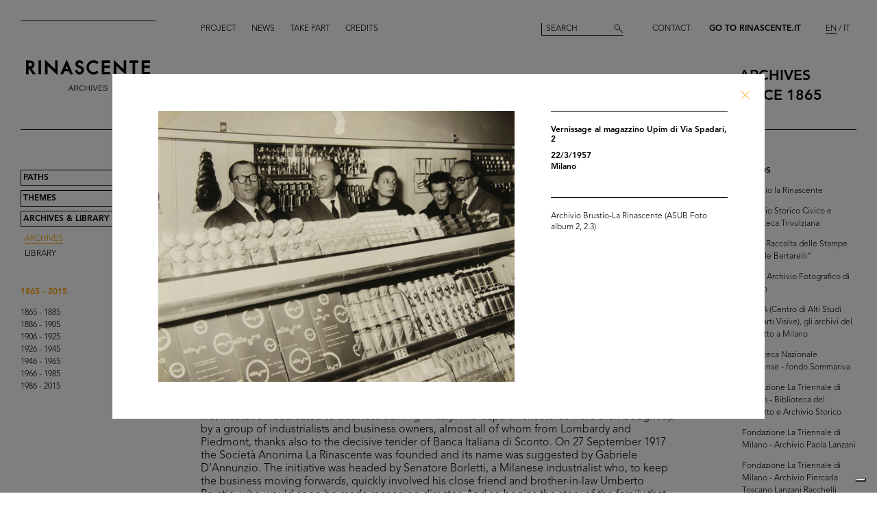

--- FILE ---
content_type: text/html; charset=utf-8
request_url: https://archives.rinascente.it/en/funds/archivio_brustio-la_rinascente?item=1717&page=13
body_size: 13204
content:
<!DOCTYPE html>
<html class="no-js" lang="en" xml:lang="en">
  <head>
    <meta charset="utf-8">
    <!-- Pinch-to-zoom locked to avoid glitches in PDF viewer -->
    <meta name="viewport" content="initial-scale=1,user-scalable=0,maximum-scale=1,width=device-width" />
    <meta http-equiv="x-ua-compatible" content="ie=edge">

    <title>Rinascente Archives</title>
    <meta name="description" content="Archivio Brustio-La Rinascente - Università Commerciale Luigi Bocconi ">

    <meta property="og:url" content="https://archives.rinascente.it/en/funds/archivio_brustio-la_rinascente?item=1717&amp;page=13">
    <meta property="og:type" content="website">
    <meta property="og:title" content="laRinascente Archives">
    <meta property="og:image" content="">

    <meta name="action-cable-url" content="/cable" />

    <link rel="apple-touch-icon" href="">
    <link rel="icon" href="">
    <link rel="stylesheet" href="/assets/application-805f6ab4021b3b935a7164943c85cdac0155640ad3341d2a4b35b162da8f89c9.css" media="all" data-turbo-track="true" />

    <!--
      Check out this issue https://github.com/hotwired/turbo/issues/18
      and the notes in application.coffee to see why we are importing turbo and js-cookie like this here
    -->
    <script type="module">
      import * as Turbo from 'https://unpkg.com/@hotwired/turbo@8.0.12/dist/turbo.es2017-esm.js';
      // window.Turbo = Turbo; -- automatically when importing Turbo
      window.Turbo.config.drive.progressBarDelay = 500;
    </script>
    <script type="module">
      import * as _ from 'https://unpkg.com/js-cookie@3.0.5/dist/js.cookie.min.js';
      // It should define a global variable named "Cookie"
    </script>


    <script type="module">
      import * as Turbo from 'https://unpkg.com/@hotwired/turbo@8.0.12/dist/turbo.es2017-esm.js';
      // window.Turbo = Turbo; -- automatically when importing Turbo
      window.Turbo.config.drive.progressBarDelay = 500
    </script>

    <script src="/assets/application-91fd2b455b79c411f5ce4eb35ec7e5e7325438c6c19575795927e3631db9c378.js" data-turbo-track="true"></script>


    <!-- Iubenda -->
      <script type="text/javascript">
        var _iub = _iub || [];
        _iub.csConfiguration = {"askConsentAtCookiePolicyUpdate":true,"floatingPreferencesButtonDisplay":"bottom-right","lang":"en","perPurposeConsent":true,"siteId":3659536,"cookiePolicyId":49622748,"i18n":{"en":{"banner":{"dynamic":{"body":"Our website uses cookies, including analytical and profiling cookies, to collect statistical information and to provide you with a tailored experience. You can manage your preferences or accept all cookies. By choosing \"Continue without accepting\" in the top right hand corner you will reject all optional cookies. For more information please see our %{cookie_policy_link}."}}}},"cookiePolicyUrl":"https://www.rinascente.it/en/legalarea/cookies_policy", "banner":{ "acceptButtonCaptionColor":"#000000","acceptButtonColor":"#FFFFFF","acceptButtonDisplay":true,"closeButtonDisplay":false,"continueWithoutAcceptingButtonCaptionColor":"#696969","continueWithoutAcceptingButtonColor":"#000000","continueWithoutAcceptingButtonDisplay":true,"customizeButtonColor":"#000000","customizeButtonDisplay":true,"explicitWithdrawal":true,"fontSizeBody":"12px","listPurposes":true,"position":"float-bottom-left","showTitle":false,"acceptButtonCaption":"Accept all","continueWithoutAcceptingButtonCaption":"Continue without accepting","customizeButtonCaption":"Manage cookies" }};
      </script>
    <script type="text/javascript" src="https://cs.iubenda.com/autoblocking/3659536.js"></script>
    <script type="text/javascript" src="//cdn.iubenda.com/cs/iubenda_cs.js" charset="UTF-8" async></script>
  </head>

  <body class="funds show">

    <!-- <div class="wip-popup" data-alert="banner" data-alert-remember="wip">
      <div class="wip-popup-content">
        <strong>Rinascente and its history.</strong><br>
We are reconstructing the history of Rinascente by means of images, texts and documents. This portal will continue to be updated with the materials we are able to trace over time.
        <div class="wip-popup-message-ok" data-alert="ok">
          enter
        </div>
      </div>
    </div> -->

    <div style="display: none" class="alert" data-alert="banners-container">
      <!--[if lte IE 9]>
      <div class="alert-message alert-message-browserupgrade" data-alert="banner">
        You are using an <strong>outdated</strong> browser. Please <a href="http://browsehappy.com/">upgrade your browser</a> to improve your experience.
      </div>
      <![endif]-->

      <div class="alert-message" data-alert="banner" data-alert-remember="cookies">
        This website uses web browser and third party cookies to collect data for statistical analysis. for further information read our cookie policy. <a target="_blank" href="/cookie_policy/en.pdf">Further information</a>
        <div class="alert-message-ok" data-alert="ok">
          ok
        </div>
      </div>
    </div>

    <header class="header " role="banner" data-target="header">
  
  <div class="header-divider ">
    <div class="header-divider-inner"></div>
  </div>
  
  <div class="header-logo ">
      <a href="/en"><img src="/assets/static_pages/logo-desktop-cdd30bb983f234282538cfa5907c94a70fc81cd3e113441a03ebc9569bfc8aa2.svg" /></a>
  </div>

  <nav class="header-pages-nav" role="navigation">
    <ul>
      <li><a href="/en/about">Project</a></li>
      <li><a href="/en/articles">News</a></li>
      <li><a href="/en/items/new">Take part</a></li>
      <li><a href="/en/credits">Credits</a></li>
    </ul>
  </nav>

  <div class="header-search ">
    <form action="/en/search" accept-charset="UTF-8" method="get">
        <input type="search" name="q[generic]" id="q_generic" value="" placeholder="Search" />
        <button name="button" type="submit" class="header-search-button"></button>
</form>    
  </div>
  
  <div class="header-contact">
    <a class="header-contact-link" data-action="open-contact-modal" href="#">Contact</a>&nbsp;&nbsp;
    <a class="header-contact-link header-contact-link-rinascente" target="_blank" href="https://www.rinascente.it/en/">Go to Rinascente.it</a>

    <nav class="header-lang-switch " role="navigation">
      <ul>
        <li><a class="active" aria-current="page" href="/en/funds/archivio_brustio-la_rinascente?item=1717&amp;page=13">EN</a></li>
        <li><a href="/it/funds/archivio_brustio-la_rinascente?item=1717&amp;page=13">IT</a></li>
      </ul>
    </nav>

    <div class="header-subtitle">
      archives<br> <!-- 1865 — 2015 -->
      since 1865
    </div>
  </div>

</header>

<header class="header-mobile">
  <div class="header-mobile-actions">
    <div class="header-mobile-actions-nav-toggle"> 
      <div class="header-mobile-actions-nav-toggle-icon" data-target="mobile-nav-toggle">
        <span>toggle menu</span>
      </div>
    </div>

    <div class="header-mobile-actions-logo">
      <a href="/en"><img src="/assets/static_pages/logo-white-a438f2430a1d7ac29f3fc17daa323e3246ff83308c0b0c8e030cb00b3e6e3b9e.svg" /></a>
      <div class="header-mobile-actions-logo-subtitle">
         <a class="active" aria-current="page" href="/en">archives since 1865</a>
      </div>
    </div>
  
    <nav class="header-mobile-actions-lang-switch" role="navigation">
      <ul>
        <li><a class="active" aria-current="page" href="/en/funds/archivio_brustio-la_rinascente?item=1717&amp;page=13">EN</a></li>
        <li><a href="/it/funds/archivio_brustio-la_rinascente?item=1717&amp;page=13">IT</a></li>
      </ul>
    </nav>
  </div>
</header>

<nav class="mobile-nav" data-target="mobile-nav">
  <div class="mobile-nav-search">
    <form action="/en/search" accept-charset="UTF-8" method="get">
        <input type="search" name="q[generic]" id="q_generic" value="" placeholder="Search" />
        <button name="button" type="submit" class="mobile-nav-search-button"></button>
</form>  </div>
  <nav class="mobile-nav-pages" role="navigation">
    <ul>
      <li><a href="/en/about">Project</a></li>
      <li><a href="/en/articles">News</a></li>
      <li><a href="/en/items/new">Take part</a></li>
      <li><a href="/en/credits">Credits</a></li>
      <li><a href="#" data-action="open-contact-modal">Contact</a></li>
      <li><a target="_blank" href="https://www.rinascente.it/en/">Go to Rinascente.it</a></li>
    </ul>
  </nav>
</nav>

    <main class="main" role="main" data-target="main">
      
<nav class="site-nav " data-target="main-nav" role="navigation">
  <ul class="site-nav-list">
    <li class="site-nav-list-item"><a href="/en/paths">Paths</a>
<ul class="site-nav-sub-list ">
    <li class="site-nav-sub-list-item"><a href="/en/paths/la-rinascente-1865-2017-storia-del-grande-magazzino">la Rinascente 1865-2017: the History of Deparment Store</a></li>
    <li class="site-nav-sub-list-item"><a href="/en/paths/la-rinascente-prima-della-rinascente">La Rinascente before la Rinascente</a></li>
      <li class="site-nav-sub-list-item"><a href="#rinascente-ieri-oggi-domani">La Rinascente. Ieri, oggi e domani</a></li>
    <li class="site-nav-sub-list-item"><a href="/en/paths/house-organ">FIFTY YEARS OF  LA RINASCENTE’S HISTORY IN ITS HOUSE ORGAN’S PAGES</a></li>
    <li class="site-nav-sub-list-item"><a href="/en/paths/i-manifesti-rinascente">Posters by Rinascente</a></li>
    <li class="site-nav-sub-list-item"><a href="/en/paths/bozzetto-tra-arte-e-pubblicita">THE SKETCH BETWEEN ART AND ADVERTISING</a></li>
    <li class="site-nav-sub-list-item"><a href="/en/paths/gli-anni-d-oro-1954-1957">The Golden Years 1954-1957</a></li>
    <li class="site-nav-sub-list-item"><a href="/en/paths/il-centro-design-rinascente">The Rinascente Design Centre</a></li>
    <li class="site-nav-sub-list-item"><a href="/en/paths/graphic-design-and-visual-communication">Graphic design and visual communication lR</a></li>
    <li class="site-nav-sub-list-item"><a href="/en/paths/il-disegno-e-di-moda">Illustration is in vogue</a></li>
    <li class="site-nav-sub-list-item"><a href="/en/paths/150-anni-di-moda-in-rinascente">150 years of fashion at Rinascente</a></li>
    <li class="site-nav-sub-list-item"><a href="/en/paths/le-sfilate-lr">The lR Fashion Shows</a></li>
    <li class="site-nav-sub-list-item"><a href="/en/paths/grandi-manifestazioni-lr">The innovative idea od introducing ethnic features</a></li>
    <li class="site-nav-sub-list-item"><a href="/en/paths/allestimenti-interni">Interior fittings</a></li>
    <li class="site-nav-sub-list-item"><a href="/en/paths/allestimenti-esterni">The magic of department stores </a></li>
    <li class="site-nav-sub-list-item"><a href="/en/paths/la-rinascente-e-donna">Rinascente is all about women!</a></li>
    <li class="site-nav-sub-list-item"><a href="/en/paths/le-vendite-speciali-lr">lR Special sales</a></li>
    <li class="site-nav-sub-list-item"><a href="/en/paths/rinascente-roma-piazza-fiume">Rome Piazza Fiume</a></li>
    <li class="site-nav-sub-list-item"><a href="/en/paths/una-vita-tra-moda-e-design">1931-2021 A life between fashion and design</a></li>
</ul>
</li>
    <li class="site-nav-list-item"><a href="/en/themes">Themes</a>
<ul class="site-nav-sub-list ">
  <li class="site-nav-sub-list-item"><a href="/en/themes/all">All</a></li>

      <li class="site-nav-sub-list-item"><a href="/en/themes/persone">People</a></li>
      <li class="site-nav-sub-list-item"><a href="/en/themes/luoghi">Places</a></li>
      <li class="site-nav-sub-list-item"><a href="/en/themes/eventi">Events</a></li>
      <li class="site-nav-sub-list-item"><a href="/en/themes/fashion">Fashion</a></li>
      <li class="site-nav-sub-list-item"><a href="/en/themes/design">Design</a></li>
      <li class="site-nav-sub-list-item"><a href="/en/themes/graphic-design">Graphic design</a></li>
</ul>
</li>
    <li class="site-nav-list-item"><a class="active" aria-current="page" href="/en/funds">Archives &amp; Library</a>
<ul class="site-nav-sub-list is-expanded">
  <li class="site-nav-sub-list-item">
    <a class="active" aria-current="page" href="/en/funds">Archives</a>
  </li>
  <li class="site-nav-sub-list-item">
    <a href="/en/funds?house_organ=true">Library</a>
  </li>
</ul>
</li>
  </ul>


    <ul class="site-nav-list site-nav-list-years">
      <li class="themes-nav-item"><a class="active" aria-current="page" href="/en/funds/archivio_brustio-la_rinascente">1865 - 2015</a></li>
        <li class="themes-nav-item">
          <a class="empty_year" href="/en/funds/archivio_brustio-la_rinascente?year_in=1865-1885">1865 - 1885</a>
        </li>
        <li class="themes-nav-item">
          <a class="empty_year" href="/en/funds/archivio_brustio-la_rinascente?year_in=1886-1905">1886 - 1905</a>
        </li>
        <li class="themes-nav-item">
          <a class="empty_year" href="/en/funds/archivio_brustio-la_rinascente?year_in=1906-1925">1906 - 1925</a>
        </li>
        <li class="themes-nav-item">
          <a class="empty_year" href="/en/funds/archivio_brustio-la_rinascente?year_in=1926-1945">1926 - 1945</a>
        </li>
        <li class="themes-nav-item">
          <a class="empty_year" href="/en/funds/archivio_brustio-la_rinascente?year_in=1946-1965">1946 - 1965</a>
        </li>
        <li class="themes-nav-item">
          <a class="empty_year" href="/en/funds/archivio_brustio-la_rinascente?year_in=1966-1985">1966 - 1985</a>
        </li>
        <li class="themes-nav-item">
          <a class="empty_year" href="/en/funds/archivio_brustio-la_rinascente?year_in=1986-2015">1986 - 2015</a>
        </li>
    </ul>

</nav>



<section class="funds-items">
  <h1 class="funds-items-title">Archivio Brustio-La Rinascente - Università Commerciale Luigi Bocconi </h1>
  <h2 class="funds-items-intro">The Brustio-La Rinascente Archive gathers together the documents belonging to the Brustio family from 1917 to 1971: the archive was given this name because the majority of the documents refer to the department store, where the Brustio’s held important roles, from managing director to chairman.<br>The archive was lent to the Institute of Economic History (ISE) of Luigi Bocconi University by Cesare Brustio so it could be made available to academics; declared to be of significant historical interest on 16 June 1997, it was eventually donated to Bocconi University in November 2015 and is currently kept in the Bocconi Library and Archives which has seen to its reconditioning.<br><br>The historic ties between the university and la Rinascente date back to the start of last century.<br>In 1865 Ferdinando and Luigi Bocconi opened a boutique in via Santa Radegonda in Milan, Magazzini Fratelli Bocconi, the first Italian emporium of tailored clothes. The business was a great success and led to the opening of new stores in other cities and its transfer to Piazza del Duomo. In 1877 the brothers rented the Hotel Confortable, which, renamed “Aux Villes d’Italie” (and later “Alle città d’Italia”), became the first site of an Italian department store. In honour of his eldest son Luigi Jr., who died during the African War of 1896, Ferdinando (now running the business on his own after his brother’s retirement) founded Università Commerciale Luigi Bocconi in 1902, the first institution dedicated to business training in Italy. The department stores were then bought up by a group of industrialists and business owners, almost all of whom from Lombardy and Piedmont, thanks also to the decisive tender of Banca Italiana di Sconto. On 27 September 1917 the Società Anonima La Rinascente was founded and its name was suggested by Gabriele D’Annunzio. The initiative was headed by Senatore Borletti, a Milanese industrialist who, to keep the business moving forwards, quickly involved his close friend and brother-in-law Umberto Brustio, who would soon be made managing director. And so begins the story of the family that oversaw the growth of the great department store, leading it to the height of its success.<br><br>The Brustio-La Rinascente Archive is made up of a catalogue of documents and a collection of photographs, a large selection of which are presented here. The documents include various letters of correspondence, publications and company minutes with financial statements, reports and summaries of business trips, and newspaper articles.<br>There are also photo albums that bear witness to the most significant events in the history of la Rinascente, such as the exhibition dedicated to Japan held in the Piazza Duomo site in 1956 and the 1948 business trip to the US; images that accompany notes, drawings and descriptions of the major department stores visited in numerous cities. In addition, there are photos of meetings, openings and official events of different types; these include photos of the flag inspired by the American flag, created in the 1950s to celebrate the number of branches opened.<br><br>© Archivio Archivio Brustio-La Rinascente, all rights reserved.</h2>

      <ul class="funds-items-categories">
        <li class="funds-items-categories-item is-active"><a href="/en/funds/archivio_brustio-la_rinascente?page=13">All results</a></a></li>

              <li class="funds-items-categories-item "><a href="/en/funds/archivio_brustio-la_rinascente?category_scope=35&amp;page=13">Photo Album</a></li>
              <li class="funds-items-categories-item "><a href="/en/funds/archivio_brustio-la_rinascente?category_scope=36&amp;page=13">Documents</a></li>
      </ul>

    <div class="funds-item">
  <a href="/en/funds/archivio_brustio-la_rinascente?item=1741&amp;page=13">
      <div class="funds-item-image" data-target="funds-item-image" title="Commission des Chefs de Maison" style="background-image: url('https://rinascente-archives-production.s3.eu-south-1.amazonaws.com/items/images/b57663a434978fce6c2305239b244b5907bad4c3/small.jpg?X-Amz-Algorithm=AWS4-HMAC-SHA256&amp;X-Amz-Credential=AKIAZY4W7JWWYOSA6ANZ%2F20260121%2Feu-south-1%2Fs3%2Faws4_request&amp;X-Amz-Date=20260121T043857Z&amp;X-Amz-Expires=600&amp;X-Amz-SignedHeaders=host&amp;X-Amz-Signature=091975a6f7430b4aa9578deea54925abe2dffc3956041f88616910532b13c756')"></div>
</a>  <section class="funds-item-content">
    <div class="funds-item-content-body">
      <h3 class="funds-item-content-body-title">
        <a href="/en/funds/archivio_brustio-la_rinascente?item=1741&amp;page=13">


                <!-- Author must be shown before than name -->
                    <p class="item-modal-author">
                      
                    </p>
                Commission des Chefs de Maison

            <br>
            25/5/1966<br>
            </h3>
</a>        <p class="funds-item-content-body-description">
          
        </p>
        </div>

    <aside class="funds-item-content-aside">
      <div class="funds-item-content-aside-info">
            <!--<p>Amsterdam</p>-->
            <!--<p>Archivio Brustio-La Rinascente - Università Commerciale Luigi Bocconi </p>-->
        <!-- shared info -->
        <p>Archivio Brustio-La Rinascente (ASUB Foto album 3, 3.2)</p>
      </div>


      <span class="funds-item-content-aside-readmore"><a class="read-more" href="/en/funds/archivio_brustio-la_rinascente?item=1741&amp;page=13">Read more</a></span>
    </aside>
  </section>
</div>

    <div class="funds-item">
  <a href="/en/funds/archivio_brustio-la_rinascente?item=2733&amp;page=13">
      <div class="funds-item-image" data-target="funds-item-image" title="[Lettera dattiloscritta da Umberto Brustio al Rag. Giovanni Baratti, in data 28/07/1966, con promemoria redatto dal Rag. per il Sig. Umberto Brustio]" style="background-image: url('https://rinascente-archives-production.s3.eu-south-1.amazonaws.com/items/images/4c641427f27b77df78e63db9ef305e2bd03d55e5/small.jpg?X-Amz-Algorithm=AWS4-HMAC-SHA256&amp;X-Amz-Credential=AKIAZY4W7JWWYOSA6ANZ%2F20260121%2Feu-south-1%2Fs3%2Faws4_request&amp;X-Amz-Date=20260121T043857Z&amp;X-Amz-Expires=600&amp;X-Amz-SignedHeaders=host&amp;X-Amz-Signature=eab0b7a3b35d91c94847f4d1760326b9c85a88f13bdba5147e6b81eb9f1c8ddf')"></div>
</a>  <section class="funds-item-content">
    <div class="funds-item-content-body">
      <h3 class="funds-item-content-body-title">
        <a href="/en/funds/archivio_brustio-la_rinascente?item=2733&amp;page=13">


                <!-- Author must be shown before than name -->
                    <p class="item-modal-author">
                      
                    </p>
                [Lettera dattiloscritta da Umberto Brustio al Rag. Giovanni Baratti, in data 28/07/1966, con promemoria redatto dal R...

            <br>
            12/7/1966<br>
            </h3>
</a>        <p class="funds-item-content-body-description">
          
        </p>
        </div>

    <aside class="funds-item-content-aside">
      <div class="funds-item-content-aside-info">
            <!--<p></p>-->
            <!--<p>Archivio Brustio-La Rinascente - Università Commerciale Luigi Bocconi </p>-->
        <!-- shared info -->
        <p>Archivio Archivio Brustio-La Rinascente [ASUB Faldone 3, fasc. VIIa, doc. 7]</p>
      </div>

        <p>Browse PDF</p>

      <span class="funds-item-content-aside-readmore"><a class="read-more" href="/en/funds/archivio_brustio-la_rinascente?item=2733&amp;page=13">Read more</a></span>
    </aside>
  </section>
</div>

    <div class="funds-item">
  <a href="/en/funds/archivio_brustio-la_rinascente?item=1742&amp;page=13">
      <div class="funds-item-image" data-target="funds-item-image" title="Premiazione per anzianità di dipendenti de la Rinascente" style="background-image: url('https://rinascente-archives-production.s3.eu-south-1.amazonaws.com/items/images/7218ce28a421e48b61e8eb418bfb7b51716398bb/small.jpg?X-Amz-Algorithm=AWS4-HMAC-SHA256&amp;X-Amz-Credential=AKIAZY4W7JWWYOSA6ANZ%2F20260121%2Feu-south-1%2Fs3%2Faws4_request&amp;X-Amz-Date=20260121T043857Z&amp;X-Amz-Expires=600&amp;X-Amz-SignedHeaders=host&amp;X-Amz-Signature=692fc17871af501893e9fbb802fe2c64f678ffdaf64defef0d54463a1bcb236c')"></div>
</a>  <section class="funds-item-content">
    <div class="funds-item-content-body">
      <h3 class="funds-item-content-body-title">
        <a href="/en/funds/archivio_brustio-la_rinascente?item=1742&amp;page=13">


                <!-- Author must be shown before than name -->
                    <p class="item-modal-author">
                      
                    </p>
                Premiazione per anzianità di dipendenti de la Rinascente

            <br>
            3/10/1966<br>
            </h3>
</a>        <p class="funds-item-content-body-description">
          
        </p>
        </div>

    <aside class="funds-item-content-aside">
      <div class="funds-item-content-aside-info">
            <!--<p></p>-->
            <!--<p>Archivio Brustio-La Rinascente - Università Commerciale Luigi Bocconi </p>-->
        <!-- shared info -->
        <p>Archivio Brustio-La Rinascente (ASUB Foto album 3, 3.2)</p>
      </div>


      <span class="funds-item-content-aside-readmore"><a class="read-more" href="/en/funds/archivio_brustio-la_rinascente?item=1742&amp;page=13">Read more</a></span>
    </aside>
  </section>
</div>

    <div class="funds-item">
  <a href="/en/funds/archivio_brustio-la_rinascente?item=2558&amp;page=13">
      <div class="funds-item-image" data-target="funds-item-image" title="Romualdo &#39;Aldo&#39; Borletti e Cesare Brustio alla premiazione per anzianità di dipendenti de la Rinascente" style="background-image: url('https://rinascente-archives-production.s3.eu-south-1.amazonaws.com/items/images/23045547a83a0ccc10888a52e466be6c656cf9c1/small.jpg?X-Amz-Algorithm=AWS4-HMAC-SHA256&amp;X-Amz-Credential=AKIAZY4W7JWWYOSA6ANZ%2F20260121%2Feu-south-1%2Fs3%2Faws4_request&amp;X-Amz-Date=20260121T043857Z&amp;X-Amz-Expires=600&amp;X-Amz-SignedHeaders=host&amp;X-Amz-Signature=b7c0a57890e0c11b4999937a6814f81a4416e898060f73dd8e76f01528b405c6')"></div>
</a>  <section class="funds-item-content">
    <div class="funds-item-content-body">
      <h3 class="funds-item-content-body-title">
        <a href="/en/funds/archivio_brustio-la_rinascente?item=2558&amp;page=13">


                <!-- Author must be shown before than name -->
                    <p class="item-modal-author">
                      
                    </p>
                Romualdo "Aldo" Borletti e Cesare Brustio alla premiazione per anzianità di dipendenti de la Rinascente

            <br>
            3/10/1966<br>
            </h3>
</a>        <p class="funds-item-content-body-description">
          
        </p>
        </div>

    <aside class="funds-item-content-aside">
      <div class="funds-item-content-aside-info">
            <!--<p></p>-->
            <!--<p>Archivio Brustio-La Rinascente - Università Commerciale Luigi Bocconi </p>-->
        <!-- shared info -->
        <p>Archivio Brustio-La Rinascente (Foto album 3, 3.2)</p>
      </div>


      <span class="funds-item-content-aside-readmore"><a class="read-more" href="/en/funds/archivio_brustio-la_rinascente?item=2558&amp;page=13">Read more</a></span>
    </aside>
  </section>
</div>

    <div class="funds-item">
  <a href="/en/funds/archivio_brustio-la_rinascente?item=2829&amp;page=13">
      <div class="funds-item-image" data-target="funds-item-image" title="La Standa e i suoi rapporti con la Upim" style="background-image: url('https://rinascente-archives-production.s3.eu-south-1.amazonaws.com/items/images/d311286a673cc3d0952931d56c06742dfe8c68f1/small.jpg?X-Amz-Algorithm=AWS4-HMAC-SHA256&amp;X-Amz-Credential=AKIAZY4W7JWWYOSA6ANZ%2F20260121%2Feu-south-1%2Fs3%2Faws4_request&amp;X-Amz-Date=20260121T043857Z&amp;X-Amz-Expires=600&amp;X-Amz-SignedHeaders=host&amp;X-Amz-Signature=259c4a392e88a60ad88c60fb37d7ba1ad7fa7a31721a76422aaf6b86aa5e15a6')"></div>
</a>  <section class="funds-item-content">
    <div class="funds-item-content-body">
      <h3 class="funds-item-content-body-title">
        <a href="/en/funds/archivio_brustio-la_rinascente?item=2829&amp;page=13">


                <!-- Author must be shown before than name -->
                    <p class="item-modal-author">
                      
                    </p>
                La Standa e i suoi rapporti con la Upim

            <br>
            20/10/1966<br>
            </h3>
</a>        <p class="funds-item-content-body-description">
          Dattiloscritto
        </p>
        </div>

    <aside class="funds-item-content-aside">
      <div class="funds-item-content-aside-info">
            <!--<p></p>-->
            <!--<p>Archivio Brustio-La Rinascente - Università Commerciale Luigi Bocconi </p>-->
        <!-- shared info -->
        <p>Archivio Archivio Brustio-La Rinascente [ASUB Faldone 11, fasc. XXII, doc. 7]</p>
      </div>

        <p>Browse PDF</p>

      <span class="funds-item-content-aside-readmore"><a class="read-more" href="/en/funds/archivio_brustio-la_rinascente?item=2829&amp;page=13">Read more</a></span>
    </aside>
  </section>
</div>

    <div class="funds-item">
  <a href="/en/funds/archivio_brustio-la_rinascente?item=2865&amp;page=13">
      <div class="funds-item-image" data-target="funds-item-image" title="[Lettera dattiloscritta da Aldo Borletti (Micio) a Cesare Brustio, con notizia degli sviluppi della situazione aziendale]" style="background-image: url('https://rinascente-archives-production.s3.eu-south-1.amazonaws.com/items/images/f8dcafac25d61b0d5ffec6945ea2afc183eb828a/small.jpg?X-Amz-Algorithm=AWS4-HMAC-SHA256&amp;X-Amz-Credential=AKIAZY4W7JWWYOSA6ANZ%2F20260121%2Feu-south-1%2Fs3%2Faws4_request&amp;X-Amz-Date=20260121T043857Z&amp;X-Amz-Expires=600&amp;X-Amz-SignedHeaders=host&amp;X-Amz-Signature=a19113b8258969f73a34f95bfe55880973e1324742d6fd5f3c0755ccc364b79e')"></div>
</a>  <section class="funds-item-content">
    <div class="funds-item-content-body">
      <h3 class="funds-item-content-body-title">
        <a href="/en/funds/archivio_brustio-la_rinascente?item=2865&amp;page=13">


                <!-- Author must be shown before than name -->
                    <p class="item-modal-author">
                      
                    </p>
                [Lettera dattiloscritta da Aldo Borletti (Micio) a Cesare Brustio, con notizia degli sviluppi della situazione aziend...

            <br>
            15/12/1966<br>
            </h3>
</a>        <p class="funds-item-content-body-description">
          
        </p>
        </div>

    <aside class="funds-item-content-aside">
      <div class="funds-item-content-aside-info">
            <!--<p>Milano</p>-->
            <!--<p>Archivio Brustio-La Rinascente - Università Commerciale Luigi Bocconi </p>-->
        <!-- shared info -->
        <p>Archivio Brustio-La Rinascente [ASUB Faldone 14, fasc. XVIII, doc. 2.11]</p>
      </div>

        <p>Browse PDF</p>

      <span class="funds-item-content-aside-readmore"><a class="read-more" href="/en/funds/archivio_brustio-la_rinascente?item=2865&amp;page=13">Read more</a></span>
    </aside>
  </section>
</div>

    <div class="funds-item">
  <a href="/en/funds/archivio_brustio-la_rinascente?item=2857&amp;page=13">
      <div class="funds-item-image" data-target="funds-item-image" title="[Lettera dattiloscritta con note manoscritte da Aldo Borletti (Micio) a Cesare Brustio, con notizia degli sviluppi della situazione aziendale]" style="background-image: url('https://rinascente-archives-production.s3.eu-south-1.amazonaws.com/items/images/429961c6e8ba8513fcb545741acbf34af1653743/small.jpg?X-Amz-Algorithm=AWS4-HMAC-SHA256&amp;X-Amz-Credential=AKIAZY4W7JWWYOSA6ANZ%2F20260121%2Feu-south-1%2Fs3%2Faws4_request&amp;X-Amz-Date=20260121T043857Z&amp;X-Amz-Expires=600&amp;X-Amz-SignedHeaders=host&amp;X-Amz-Signature=10f31b1931261b106eb9686827652b9baa020f91da85c34106afbc4a860fb3a8')"></div>
</a>  <section class="funds-item-content">
    <div class="funds-item-content-body">
      <h3 class="funds-item-content-body-title">
        <a href="/en/funds/archivio_brustio-la_rinascente?item=2857&amp;page=13">


                <!-- Author must be shown before than name -->
                    <p class="item-modal-author">
                      
                    </p>
                [Lettera dattiloscritta con note manoscritte da Aldo Borletti (Micio) a Cesare Brustio, con notizia degli sviluppi de...

            <br>
            21/12/1966<br>
            </h3>
</a>        <p class="funds-item-content-body-description">
          
        </p>
        </div>

    <aside class="funds-item-content-aside">
      <div class="funds-item-content-aside-info">
            <!--<p>Milano</p>-->
            <!--<p>Archivio Brustio-La Rinascente - Università Commerciale Luigi Bocconi </p>-->
        <!-- shared info -->
        <p>Archivio Brustio-La Rinascente [ASUB Faldone 14, fasc. XVIII, doc. 2.12]</p>
      </div>

        <p>Browse PDF</p>

      <span class="funds-item-content-aside-readmore"><a class="read-more" href="/en/funds/archivio_brustio-la_rinascente?item=2857&amp;page=13">Read more</a></span>
    </aside>
  </section>
</div>

    <div class="funds-item">
  <a href="/en/funds/archivio_brustio-la_rinascente?item=2809&amp;page=13">
      <div class="funds-item-image" data-target="funds-item-image" title="Immagine Upim 
Relazione 1 " style="background-image: url('https://rinascente-archives-production.s3.eu-south-1.amazonaws.com/items/images/da361fd329769c86790d229bf333e3a93658d783/small.jpg?X-Amz-Algorithm=AWS4-HMAC-SHA256&amp;X-Amz-Credential=AKIAZY4W7JWWYOSA6ANZ%2F20260121%2Feu-south-1%2Fs3%2Faws4_request&amp;X-Amz-Date=20260121T043857Z&amp;X-Amz-Expires=600&amp;X-Amz-SignedHeaders=host&amp;X-Amz-Signature=88d8c3197ee0687213b146552cede47545c448dc14044215996b30d7aadf7bc2')"></div>
</a>  <section class="funds-item-content">
    <div class="funds-item-content-body">
      <h3 class="funds-item-content-body-title">
        <a href="/en/funds/archivio_brustio-la_rinascente?item=2809&amp;page=13">


                <!-- Author must be shown before than name -->
                    <p class="item-modal-author">
                      
                    </p>
                Immagine Upim <br>Relazione 1 

            <br>
            11/5/1967<br>
            </h3>
</a>        <p class="funds-item-content-body-description">
          Dattiloscritto
        </p>
        </div>

    <aside class="funds-item-content-aside">
      <div class="funds-item-content-aside-info">
            <!--<p></p>-->
            <!--<p>Archivio Brustio-La Rinascente - Università Commerciale Luigi Bocconi </p>-->
        <!-- shared info -->
        <p>Archivio Archivio Brustio-La Rinascente [ASUB Faldone 12, fasc. X, doc. 19]</p>
      </div>

        <p>Browse PDF</p>

      <span class="funds-item-content-aside-readmore"><a class="read-more" href="/en/funds/archivio_brustio-la_rinascente?item=2809&amp;page=13">Read more</a></span>
    </aside>
  </section>
</div>

    <div class="funds-item">
  <a href="/en/funds/archivio_brustio-la_rinascente?item=2807&amp;page=13">
      <div class="funds-item-image" data-target="funds-item-image" title="Direzione Generale - Verbale della riunione del Comitato di Studio della &#39;Immagine&#39; Upim 11 Maggio 1967" style="background-image: url('https://rinascente-archives-production.s3.eu-south-1.amazonaws.com/items/images/85c5dde6a9b8e30327c2c953e70f1b72eac9ac21/small.jpg?X-Amz-Algorithm=AWS4-HMAC-SHA256&amp;X-Amz-Credential=AKIAZY4W7JWWYOSA6ANZ%2F20260121%2Feu-south-1%2Fs3%2Faws4_request&amp;X-Amz-Date=20260121T043857Z&amp;X-Amz-Expires=600&amp;X-Amz-SignedHeaders=host&amp;X-Amz-Signature=905f49d9d2c121fb7e6d2428659b4ec1b94e3bfbd2d3f7196c3adf60b77af28b')"></div>
</a>  <section class="funds-item-content">
    <div class="funds-item-content-body">
      <h3 class="funds-item-content-body-title">
        <a href="/en/funds/archivio_brustio-la_rinascente?item=2807&amp;page=13">


                <!-- Author must be shown before than name -->
                    <p class="item-modal-author">
                      
                    </p>
                Direzione Generale - Verbale della riunione del Comitato di Studio della "Immagine" Upim 11 Maggio 1967

            <br>
            15/5/1967<br>
            </h3>
</a>        <p class="funds-item-content-body-description">
          Dattiloscritto
        </p>
        </div>

    <aside class="funds-item-content-aside">
      <div class="funds-item-content-aside-info">
            <!--<p></p>-->
            <!--<p>Archivio Brustio-La Rinascente - Università Commerciale Luigi Bocconi </p>-->
        <!-- shared info -->
        <p>Archivio Archivio Brustio-La Rinascente [ASUB Faldone 12, fasc. X, doc. 20]</p>
      </div>

        <p>Browse PDF</p>

      <span class="funds-item-content-aside-readmore"><a class="read-more" href="/en/funds/archivio_brustio-la_rinascente?item=2807&amp;page=13">Read more</a></span>
    </aside>
  </section>
</div>

    <div class="funds-item">
  <a href="/en/funds/archivio_brustio-la_rinascente?item=1743&amp;page=13">
      <div class="funds-item-image" data-target="funds-item-image" title="Inaugurazione del magazzino Upim ad Arezzo" style="background-image: url('https://rinascente-archives-production.s3.eu-south-1.amazonaws.com/items/images/c708f0cb09940870a9481a4488098f302944872a/small.jpg?X-Amz-Algorithm=AWS4-HMAC-SHA256&amp;X-Amz-Credential=AKIAZY4W7JWWYOSA6ANZ%2F20260121%2Feu-south-1%2Fs3%2Faws4_request&amp;X-Amz-Date=20260121T043857Z&amp;X-Amz-Expires=600&amp;X-Amz-SignedHeaders=host&amp;X-Amz-Signature=0a8cf0aa39a892d901923227b38d8e6128b376c8ce5d2f6fcd4544ec9b935121')"></div>
</a>  <section class="funds-item-content">
    <div class="funds-item-content-body">
      <h3 class="funds-item-content-body-title">
        <a href="/en/funds/archivio_brustio-la_rinascente?item=1743&amp;page=13">


                <!-- Author must be shown before than name -->
                    <p class="item-modal-author">
                      
                    </p>
                Inaugurazione del magazzino Upim ad Arezzo

            <br>
            23/6/1967<br>
            </h3>
</a>        <p class="funds-item-content-body-description">
          
        </p>
        </div>

    <aside class="funds-item-content-aside">
      <div class="funds-item-content-aside-info">
            <!--<p></p>-->
            <!--<p>Archivio Brustio-La Rinascente - Università Commerciale Luigi Bocconi </p>-->
        <!-- shared info -->
        <p>Archivio Brustio-La Rinascente (ASUB Foto album 3, 3.2)</p>
      </div>


      <span class="funds-item-content-aside-readmore"><a class="read-more" href="/en/funds/archivio_brustio-la_rinascente?item=1743&amp;page=13">Read more</a></span>
    </aside>
  </section>
</div>

    <div class="funds-item">
  <a href="/en/funds/archivio_brustio-la_rinascente?item=1744&amp;page=13">
      <div class="funds-item-image" data-target="funds-item-image" title="Inaugurazione del magazzino Upim ad Arezzo" style="background-image: url('https://rinascente-archives-production.s3.eu-south-1.amazonaws.com/items/images/77f815ddbc9a74d25b1a6ee6478a3e0f4b05dae2/small.jpg?X-Amz-Algorithm=AWS4-HMAC-SHA256&amp;X-Amz-Credential=AKIAZY4W7JWWYOSA6ANZ%2F20260121%2Feu-south-1%2Fs3%2Faws4_request&amp;X-Amz-Date=20260121T043857Z&amp;X-Amz-Expires=600&amp;X-Amz-SignedHeaders=host&amp;X-Amz-Signature=9bb6eb67ff5dfcd0a6d90200de618950a4580bcb8bf877a88080082169885e6a')"></div>
</a>  <section class="funds-item-content">
    <div class="funds-item-content-body">
      <h3 class="funds-item-content-body-title">
        <a href="/en/funds/archivio_brustio-la_rinascente?item=1744&amp;page=13">


                <!-- Author must be shown before than name -->
                    <p class="item-modal-author">
                      
                    </p>
                Inaugurazione del magazzino Upim ad Arezzo

            <br>
            23/6/1967<br>
            </h3>
</a>        <p class="funds-item-content-body-description">
          
        </p>
        </div>

    <aside class="funds-item-content-aside">
      <div class="funds-item-content-aside-info">
            <!--<p></p>-->
            <!--<p>Archivio Brustio-La Rinascente - Università Commerciale Luigi Bocconi </p>-->
        <!-- shared info -->
        <p>Archivio Brustio-La Rinascente (ASUB Foto album 3, 3.2)</p>
      </div>


      <span class="funds-item-content-aside-readmore"><a class="read-more" href="/en/funds/archivio_brustio-la_rinascente?item=1744&amp;page=13">Read more</a></span>
    </aside>
  </section>
</div>

    <div class="funds-item">
  <a href="/en/funds/archivio_brustio-la_rinascente?item=1745&amp;page=13">
      <div class="funds-item-image" data-target="funds-item-image" title="Inaugurazione del magazzino Upim ad Arezzo" style="background-image: url('https://rinascente-archives-production.s3.eu-south-1.amazonaws.com/items/images/585a963ee258b38b759f0caedce3a496043d2756/small.jpg?X-Amz-Algorithm=AWS4-HMAC-SHA256&amp;X-Amz-Credential=AKIAZY4W7JWWYOSA6ANZ%2F20260121%2Feu-south-1%2Fs3%2Faws4_request&amp;X-Amz-Date=20260121T043857Z&amp;X-Amz-Expires=600&amp;X-Amz-SignedHeaders=host&amp;X-Amz-Signature=91655d64bf70961362b668754a97e66dfcf66bb73cffa9d5738ac4da1912e7eb')"></div>
</a>  <section class="funds-item-content">
    <div class="funds-item-content-body">
      <h3 class="funds-item-content-body-title">
        <a href="/en/funds/archivio_brustio-la_rinascente?item=1745&amp;page=13">


                <!-- Author must be shown before than name -->
                    <p class="item-modal-author">
                      
                    </p>
                Inaugurazione del magazzino Upim ad Arezzo

            <br>
            23/6/1967<br>
            </h3>
</a>        <p class="funds-item-content-body-description">
          
        </p>
        </div>

    <aside class="funds-item-content-aside">
      <div class="funds-item-content-aside-info">
            <!--<p></p>-->
            <!--<p>Archivio Brustio-La Rinascente - Università Commerciale Luigi Bocconi </p>-->
        <!-- shared info -->
        <p>Archivio Brustio-La Rinascente (ASUB Foto album 3, 3.2)</p>
      </div>


      <span class="funds-item-content-aside-readmore"><a class="read-more" href="/en/funds/archivio_brustio-la_rinascente?item=1745&amp;page=13">Read more</a></span>
    </aside>
  </section>
</div>

    <div class="funds-item">
  <a href="/en/funds/archivio_brustio-la_rinascente?item=2862&amp;page=13">
      <div class="funds-item-image" data-target="funds-item-image" title="Aldo Borletti è morto per una caduta da cavallo, in &#39;Corriere della Sera&#39;" style="background-image: url('https://rinascente-archives-production.s3.eu-south-1.amazonaws.com/items/images/d2ade74eebfa8a078262f1fe6fdd2d19b24c3aab/small.jpg?X-Amz-Algorithm=AWS4-HMAC-SHA256&amp;X-Amz-Credential=AKIAZY4W7JWWYOSA6ANZ%2F20260121%2Feu-south-1%2Fs3%2Faws4_request&amp;X-Amz-Date=20260121T043857Z&amp;X-Amz-Expires=600&amp;X-Amz-SignedHeaders=host&amp;X-Amz-Signature=b57f7669ec773d20df1db0fc2a9e0de68b11e35e75c6faafaf6cf7ff0e784d5b')"></div>
</a>  <section class="funds-item-content">
    <div class="funds-item-content-body">
      <h3 class="funds-item-content-body-title">
        <a href="/en/funds/archivio_brustio-la_rinascente?item=2862&amp;page=13">


                <!-- Author must be shown before than name -->
                    <p class="item-modal-author">
                      Alfredo Todisco
                    </p>
                Aldo Borletti è morto per una caduta da cavallo, in "Corriere della Sera"

            <br>
            27/9/1967<br>
            </h3>
</a>        <p class="funds-item-content-body-description">
          Articolo di giornale
        </p>
        </div>

    <aside class="funds-item-content-aside">
      <div class="funds-item-content-aside-info">
            <!--<p></p>-->
            <!--<p>Archivio Brustio-La Rinascente - Università Commerciale Luigi Bocconi </p>-->
        <!-- shared info -->
        <p>Archivio Archivio Brustio-La Rinascente [ASUB Faldone 16, fasc. XXVIbis, doc. 9]</p>
      </div>

        <p>Browse PDF</p>

      <span class="funds-item-content-aside-readmore"><a class="read-more" href="/en/funds/archivio_brustio-la_rinascente?item=2862&amp;page=13">Read more</a></span>
    </aside>
  </section>
</div>

    <div class="funds-item">
  <a href="/en/funds/archivio_brustio-la_rinascente?item=2864&amp;page=13">
      <div class="funds-item-image" data-target="funds-item-image" title="La Rinascente
Lettera agli azionisti " style="background-image: url('https://rinascente-archives-production.s3.eu-south-1.amazonaws.com/items/images/f57dc0872ec204e8a38dd46ffcaa96ee199c512c/small.jpg?X-Amz-Algorithm=AWS4-HMAC-SHA256&amp;X-Amz-Credential=AKIAZY4W7JWWYOSA6ANZ%2F20260121%2Feu-south-1%2Fs3%2Faws4_request&amp;X-Amz-Date=20260121T043857Z&amp;X-Amz-Expires=600&amp;X-Amz-SignedHeaders=host&amp;X-Amz-Signature=2789c52892f675d4361bd0911cb194c9ee176caa53fbc9a9dfcee6d9544e79af')"></div>
</a>  <section class="funds-item-content">
    <div class="funds-item-content-body">
      <h3 class="funds-item-content-body-title">
        <a href="/en/funds/archivio_brustio-la_rinascente?item=2864&amp;page=13">


                <!-- Author must be shown before than name -->
                    <p class="item-modal-author">
                      Aldo Borletti
                    </p>
                La Rinascente<br>Lettera agli azionisti 

            <br>
            27/9/1967<br>
            </h3>
</a>        <p class="funds-item-content-body-description">
          Articolo di giornale
        </p>
        </div>

    <aside class="funds-item-content-aside">
      <div class="funds-item-content-aside-info">
            <!--<p>Milano</p>-->
            <!--<p>Archivio Brustio-La Rinascente - Università Commerciale Luigi Bocconi </p>-->
        <!-- shared info -->
        <p>Archivio Archivio Brustio-La Rinascente [ASUB Faldone 16, fasc. XXVIbis, doc. 9]</p>
      </div>

        <p>Browse PDF</p>

      <span class="funds-item-content-aside-readmore"><a class="read-more" href="/en/funds/archivio_brustio-la_rinascente?item=2864&amp;page=13">Read more</a></span>
    </aside>
  </section>
</div>

    <div class="funds-item">
  <a href="/en/funds/archivio_brustio-la_rinascente?item=1746&amp;page=13">
      <div class="funds-item-image" data-target="funds-item-image" title="Premiazione per anzianità di dipendenti de la Rinascente" style="background-image: url('https://rinascente-archives-production.s3.eu-south-1.amazonaws.com/items/images/2e05eff40af02d4df6f452bfc4aea6aa52f76087/small.jpg?X-Amz-Algorithm=AWS4-HMAC-SHA256&amp;X-Amz-Credential=AKIAZY4W7JWWYOSA6ANZ%2F20260121%2Feu-south-1%2Fs3%2Faws4_request&amp;X-Amz-Date=20260121T043857Z&amp;X-Amz-Expires=600&amp;X-Amz-SignedHeaders=host&amp;X-Amz-Signature=34ca61e9dbbb30c867ea6c9b67268d76c9565a50285ab07aca6c8639e15db796')"></div>
</a>  <section class="funds-item-content">
    <div class="funds-item-content-body">
      <h3 class="funds-item-content-body-title">
        <a href="/en/funds/archivio_brustio-la_rinascente?item=1746&amp;page=13">


                <!-- Author must be shown before than name -->
                    <p class="item-modal-author">
                      
                    </p>
                Premiazione per anzianità di dipendenti de la Rinascente

            <br>
            7/10/1967<br>
            </h3>
</a>        <p class="funds-item-content-body-description">
          
        </p>
        </div>

    <aside class="funds-item-content-aside">
      <div class="funds-item-content-aside-info">
            <!--<p></p>-->
            <!--<p>Archivio Brustio-La Rinascente - Università Commerciale Luigi Bocconi </p>-->
        <!-- shared info -->
        <p>Archivio Brustio-La Rinascente (ASUB Foto album 3, 3.2)</p>
      </div>


      <span class="funds-item-content-aside-readmore"><a class="read-more" href="/en/funds/archivio_brustio-la_rinascente?item=1746&amp;page=13">Read more</a></span>
    </aside>
  </section>
</div>

    <div class="funds-item">
  <a href="/en/funds/archivio_brustio-la_rinascente?item=2559&amp;page=13">
      <div class="funds-item-image" data-target="funds-item-image" title="Giorgio e Cesare Brustio alla premiazione per anzianità di dipendenti de la Rinascente" style="background-image: url('https://rinascente-archives-production.s3.eu-south-1.amazonaws.com/items/images/6288261160a1ad061fbedd2279a3cea00e0793eb/small.jpg?X-Amz-Algorithm=AWS4-HMAC-SHA256&amp;X-Amz-Credential=AKIAZY4W7JWWYOSA6ANZ%2F20260121%2Feu-south-1%2Fs3%2Faws4_request&amp;X-Amz-Date=20260121T043857Z&amp;X-Amz-Expires=600&amp;X-Amz-SignedHeaders=host&amp;X-Amz-Signature=e38159d8787929158d500e50540884a16a32cdf97ff7a6ececf2f38e910a6348')"></div>
</a>  <section class="funds-item-content">
    <div class="funds-item-content-body">
      <h3 class="funds-item-content-body-title">
        <a href="/en/funds/archivio_brustio-la_rinascente?item=2559&amp;page=13">


                <!-- Author must be shown before than name -->
                    <p class="item-modal-author">
                      
                    </p>
                Giorgio e Cesare Brustio alla premiazione per anzianità di dipendenti de la Rinascente

            <br>
            7/10/1967<br>
            </h3>
</a>        <p class="funds-item-content-body-description">
          
        </p>
        </div>

    <aside class="funds-item-content-aside">
      <div class="funds-item-content-aside-info">
            <!--<p></p>-->
            <!--<p>Archivio Brustio-La Rinascente - Università Commerciale Luigi Bocconi </p>-->
        <!-- shared info -->
        <p>Archivio Brustio-La Rinascente (Foto album 3, 3.2)</p>
      </div>


      <span class="funds-item-content-aside-readmore"><a class="read-more" href="/en/funds/archivio_brustio-la_rinascente?item=2559&amp;page=13">Read more</a></span>
    </aside>
  </section>
</div>

    <div class="funds-item">
  <a href="/en/funds/archivio_brustio-la_rinascente?item=2560&amp;page=13">
      <div class="funds-item-image" data-target="funds-item-image" title="Giorgio e Cesare Brustio alla premiazione per anzianità di dipendenti de la Rinascente" style="background-image: url('https://rinascente-archives-production.s3.eu-south-1.amazonaws.com/items/images/b8fa93a9b18eaa72dd0fda87a29ab6c095ced2c9/small.jpg?X-Amz-Algorithm=AWS4-HMAC-SHA256&amp;X-Amz-Credential=AKIAZY4W7JWWYOSA6ANZ%2F20260121%2Feu-south-1%2Fs3%2Faws4_request&amp;X-Amz-Date=20260121T043857Z&amp;X-Amz-Expires=600&amp;X-Amz-SignedHeaders=host&amp;X-Amz-Signature=c2a656d89c97bb859e7da55500a9a33fbbc1cb6b939587f0b55d9e1c2fd4c3a8')"></div>
</a>  <section class="funds-item-content">
    <div class="funds-item-content-body">
      <h3 class="funds-item-content-body-title">
        <a href="/en/funds/archivio_brustio-la_rinascente?item=2560&amp;page=13">


                <!-- Author must be shown before than name -->
                    <p class="item-modal-author">
                      
                    </p>
                Giorgio e Cesare Brustio alla premiazione per anzianità di dipendenti de la Rinascente

            <br>
            7/10/1967<br>
            </h3>
</a>        <p class="funds-item-content-body-description">
          
        </p>
        </div>

    <aside class="funds-item-content-aside">
      <div class="funds-item-content-aside-info">
            <!--<p></p>-->
            <!--<p>Archivio Brustio-La Rinascente - Università Commerciale Luigi Bocconi </p>-->
        <!-- shared info -->
        <p>Archivio Brustio-La Rinascente (Foto album 3, 3.2)</p>
      </div>


      <span class="funds-item-content-aside-readmore"><a class="read-more" href="/en/funds/archivio_brustio-la_rinascente?item=2560&amp;page=13">Read more</a></span>
    </aside>
  </section>
</div>

    <div class="funds-item">
  <a href="/en/funds/archivio_brustio-la_rinascente?item=2844&amp;page=13">
      <div class="funds-item-image" data-target="funds-item-image" title="[Lettera dattiloscritta da Bianca Borletti, Ida Noble Borletti, Giorgio Borletti e Luca Borletti a Cesare Brustio in risposta a una sua precedente missiva (del 12 ottobre), con notizia della decisione di sostenere la nomina a presidente de la Rinascente del dott. Senatore Borletti]" style="background-image: url('https://rinascente-archives-production.s3.eu-south-1.amazonaws.com/items/images/9ff69696798af1ea2bd9801b61239bde5d6d2455/small.jpg?X-Amz-Algorithm=AWS4-HMAC-SHA256&amp;X-Amz-Credential=AKIAZY4W7JWWYOSA6ANZ%2F20260121%2Feu-south-1%2Fs3%2Faws4_request&amp;X-Amz-Date=20260121T043857Z&amp;X-Amz-Expires=600&amp;X-Amz-SignedHeaders=host&amp;X-Amz-Signature=17587f67ec2835c520b6578e40409d3d0cf867d3b17d120d48b977685964a96e')"></div>
</a>  <section class="funds-item-content">
    <div class="funds-item-content-body">
      <h3 class="funds-item-content-body-title">
        <a href="/en/funds/archivio_brustio-la_rinascente?item=2844&amp;page=13">


                <!-- Author must be shown before than name -->
                    <p class="item-modal-author">
                      
                    </p>
                [Lettera dattiloscritta da Bianca Borletti, Ida Noble Borletti, Giorgio Borletti e Luca Borletti a Cesare Brustio in ...

            <br>
            26/10/1967<br>
            </h3>
</a>        <p class="funds-item-content-body-description">
          
        </p>
        </div>

    <aside class="funds-item-content-aside">
      <div class="funds-item-content-aside-info">
            <!--<p>Milano</p>-->
            <!--<p>Archivio Brustio-La Rinascente - Università Commerciale Luigi Bocconi </p>-->
        <!-- shared info -->
        <p>Archivio Archivio Brustio-La Rinascente [ASUB Faldone 16, fasc. XXVIbis, doc. 46.14]</p>
      </div>

        <p>Browse PDF</p>

      <span class="funds-item-content-aside-readmore"><a class="read-more" href="/en/funds/archivio_brustio-la_rinascente?item=2844&amp;page=13">Read more</a></span>
    </aside>
  </section>
</div>

    <div class="funds-item">
  <a href="/en/funds/archivio_brustio-la_rinascente?item=2846&amp;page=13">
      <div class="funds-item-image" data-target="funds-item-image" title="[Lettera dattiloscritta dal Senatore Borletti a Cesare Brustio in risposta a una sua precedente missiva (del 12 ottobre), con notizia dell&#39;accettazione della carica a Presidente de la Rinascente]" style="background-image: url('https://rinascente-archives-production.s3.eu-south-1.amazonaws.com/items/images/48a6c4552eff80500d23f28972a12c4169d34101/small.jpg?X-Amz-Algorithm=AWS4-HMAC-SHA256&amp;X-Amz-Credential=AKIAZY4W7JWWYOSA6ANZ%2F20260121%2Feu-south-1%2Fs3%2Faws4_request&amp;X-Amz-Date=20260121T043857Z&amp;X-Amz-Expires=600&amp;X-Amz-SignedHeaders=host&amp;X-Amz-Signature=af1d5580e3e5d0e2b7e7e3ec542683fbe2a619088c17d00b34dc387be994e56b')"></div>
</a>  <section class="funds-item-content">
    <div class="funds-item-content-body">
      <h3 class="funds-item-content-body-title">
        <a href="/en/funds/archivio_brustio-la_rinascente?item=2846&amp;page=13">


                <!-- Author must be shown before than name -->
                    <p class="item-modal-author">
                      
                    </p>
                [Lettera dattiloscritta dal Senatore Borletti a Cesare Brustio in risposta a una sua precedente missiva (del 12 ottob...

            <br>
            26/10/1967<br>
            </h3>
</a>        <p class="funds-item-content-body-description">
          
        </p>
        </div>

    <aside class="funds-item-content-aside">
      <div class="funds-item-content-aside-info">
            <!--<p>Milano</p>-->
            <!--<p>Archivio Brustio-La Rinascente - Università Commerciale Luigi Bocconi </p>-->
        <!-- shared info -->
        <p>Archivio Archivio Brustio-La Rinascente [ASUB Faldone 16, fasc. XXVIbis, doc. 48.13]</p>
      </div>

        <p>Browse PDF</p>

      <span class="funds-item-content-aside-readmore"><a class="read-more" href="/en/funds/archivio_brustio-la_rinascente?item=2846&amp;page=13">Read more</a></span>
    </aside>
  </section>
</div>

    <div class="funds-item">
  <a href="/en/funds/archivio_brustio-la_rinascente?item=2815&amp;page=13">
      <div class="funds-item-image" data-target="funds-item-image" title="Riunione dei partecipanti al Sindacato La Rinascente del 30 ottobre 1967" style="background-image: url('https://rinascente-archives-production.s3.eu-south-1.amazonaws.com/items/images/c1211d728e73de599e5f7dada6e92f177509e287/small.jpg?X-Amz-Algorithm=AWS4-HMAC-SHA256&amp;X-Amz-Credential=AKIAZY4W7JWWYOSA6ANZ%2F20260121%2Feu-south-1%2Fs3%2Faws4_request&amp;X-Amz-Date=20260121T043857Z&amp;X-Amz-Expires=600&amp;X-Amz-SignedHeaders=host&amp;X-Amz-Signature=2e38f2b10c5fa3541eb589e8ef5ba038f4fbbb5fc09be1edc9bd1ed9d1b67609')"></div>
</a>  <section class="funds-item-content">
    <div class="funds-item-content-body">
      <h3 class="funds-item-content-body-title">
        <a href="/en/funds/archivio_brustio-la_rinascente?item=2815&amp;page=13">


                <!-- Author must be shown before than name -->
                    <p class="item-modal-author">
                      
                    </p>
                Riunione dei partecipanti al Sindacato La Rinascente del 30 ottobre 1967

            <br>
            30/10/1967<br>
            </h3>
</a>        <p class="funds-item-content-body-description">
          Dattiloscritto
        </p>
        </div>

    <aside class="funds-item-content-aside">
      <div class="funds-item-content-aside-info">
            <!--<p></p>-->
            <!--<p>Archivio Brustio-La Rinascente - Università Commerciale Luigi Bocconi </p>-->
        <!-- shared info -->
        <p>Archivio Archivio Brustio-La Rinascente [ASUB Faldone 16, fasc. XXVIbis, doc. 14]</p>
      </div>

        <p>Browse PDF</p>

      <span class="funds-item-content-aside-readmore"><a class="read-more" href="/en/funds/archivio_brustio-la_rinascente?item=2815&amp;page=13">Read more</a></span>
    </aside>
  </section>
</div>

    <div class="funds-item">
  <a href="/en/funds/archivio_brustio-la_rinascente?item=2847&amp;page=13">
      <div class="funds-item-image" data-target="funds-item-image" title="[Lettera dattiloscritta da Cesare Brustio al Comm. Dott. Senatore Borletti in risposta alla precedente missiva (del 26 ottobre)]" style="background-image: url('https://rinascente-archives-production.s3.eu-south-1.amazonaws.com/items/images/c2b8b1687e060b64b1b2caf24f5cdbfa9e84ccb5/small.jpg?X-Amz-Algorithm=AWS4-HMAC-SHA256&amp;X-Amz-Credential=AKIAZY4W7JWWYOSA6ANZ%2F20260121%2Feu-south-1%2Fs3%2Faws4_request&amp;X-Amz-Date=20260121T043857Z&amp;X-Amz-Expires=600&amp;X-Amz-SignedHeaders=host&amp;X-Amz-Signature=8ee069f9a4ac556e2a2c35b8387490da972a9839b61fff1dd615edcdddf0bd9c')"></div>
</a>  <section class="funds-item-content">
    <div class="funds-item-content-body">
      <h3 class="funds-item-content-body-title">
        <a href="/en/funds/archivio_brustio-la_rinascente?item=2847&amp;page=13">


                <!-- Author must be shown before than name -->
                    <p class="item-modal-author">
                      
                    </p>
                [Lettera dattiloscritta da Cesare Brustio al Comm. Dott. Senatore Borletti in risposta alla precedente missiva (del 2...

            <br>
            2/11/1967<br>
            </h3>
</a>        <p class="funds-item-content-body-description">
          
        </p>
        </div>

    <aside class="funds-item-content-aside">
      <div class="funds-item-content-aside-info">
            <!--<p>Milano</p>-->
            <!--<p>Archivio Brustio-La Rinascente - Università Commerciale Luigi Bocconi </p>-->
        <!-- shared info -->
        <p>Archivio Archivio Brustio-La Rinascente [ASUB Faldone 16, fasc. XXVIbis, doc. 48.15]</p>
      </div>

        <p>Browse PDF</p>

      <span class="funds-item-content-aside-readmore"><a class="read-more" href="/en/funds/archivio_brustio-la_rinascente?item=2847&amp;page=13">Read more</a></span>
    </aside>
  </section>
</div>

    <div class="funds-item">
  <a href="/en/funds/archivio_brustio-la_rinascente?item=2848&amp;page=13">
      <div class="funds-item-image" data-target="funds-item-image" title="[Lettera dattiloscritta da Cesare Brustio a Ida Noble Borletti, Bianca Borletti, Giorgio Borletti e Luca Borletti in risposta alla loro precedente missiva (del 26 ottobre)]" style="background-image: url('https://rinascente-archives-production.s3.eu-south-1.amazonaws.com/items/images/ae41b28cc22cd3253945e5ae124b090f8f6083de/small.jpg?X-Amz-Algorithm=AWS4-HMAC-SHA256&amp;X-Amz-Credential=AKIAZY4W7JWWYOSA6ANZ%2F20260121%2Feu-south-1%2Fs3%2Faws4_request&amp;X-Amz-Date=20260121T043857Z&amp;X-Amz-Expires=600&amp;X-Amz-SignedHeaders=host&amp;X-Amz-Signature=759b7b79eb39d6f92be486c068a9d85766214278bbe8ebf8e42bb229edcd2775')"></div>
</a>  <section class="funds-item-content">
    <div class="funds-item-content-body">
      <h3 class="funds-item-content-body-title">
        <a href="/en/funds/archivio_brustio-la_rinascente?item=2848&amp;page=13">


                <!-- Author must be shown before than name -->
                    <p class="item-modal-author">
                      
                    </p>
                [Lettera dattiloscritta da Cesare Brustio a Ida Noble Borletti, Bianca Borletti, Giorgio Borletti e Luca Borletti in ...

            <br>
            2/11/1967<br>
            </h3>
</a>        <p class="funds-item-content-body-description">
          
        </p>
        </div>

    <aside class="funds-item-content-aside">
      <div class="funds-item-content-aside-info">
            <!--<p>Milano</p>-->
            <!--<p>Archivio Brustio-La Rinascente - Università Commerciale Luigi Bocconi </p>-->
        <!-- shared info -->
        <p>Archivio Archivio Brustio-La Rinascente [ASUB Faldone 16, fasc. XXVIbis, doc. 48.16]</p>
      </div>

        <p>Browse PDF</p>

      <span class="funds-item-content-aside-readmore"><a class="read-more" href="/en/funds/archivio_brustio-la_rinascente?item=2848&amp;page=13">Read more</a></span>
    </aside>
  </section>
</div>

    <div class="funds-item">
  <a href="/en/funds/archivio_brustio-la_rinascente?item=1771&amp;page=13">
      <div class="funds-item-image" data-target="funds-item-image" title="Riunione dirigenti per nomina nuovo Presidente" style="background-image: url('https://rinascente-archives-production.s3.eu-south-1.amazonaws.com/items/images/eb852b6a0694a586a32386e3361673f994805ef8/small.jpg?X-Amz-Algorithm=AWS4-HMAC-SHA256&amp;X-Amz-Credential=AKIAZY4W7JWWYOSA6ANZ%2F20260121%2Feu-south-1%2Fs3%2Faws4_request&amp;X-Amz-Date=20260121T043857Z&amp;X-Amz-Expires=600&amp;X-Amz-SignedHeaders=host&amp;X-Amz-Signature=b1773e95be04d96dc2ec8859ecccff89e0549ca311a4d9b643f125bdaf3ea8a9')"></div>
</a>  <section class="funds-item-content">
    <div class="funds-item-content-body">
      <h3 class="funds-item-content-body-title">
        <a href="/en/funds/archivio_brustio-la_rinascente?item=1771&amp;page=13">


                <!-- Author must be shown before than name -->
                    <p class="item-modal-author">
                      
                    </p>
                Riunione dirigenti per nomina nuovo Presidente

            <br>
            14/11/1967<br>
            </h3>
</a>        <p class="funds-item-content-body-description">
          
        </p>
        </div>

    <aside class="funds-item-content-aside">
      <div class="funds-item-content-aside-info">
            <!--<p>Milano, Via Durini</p>-->
            <!--<p>Archivio Brustio-La Rinascente - Università Commerciale Luigi Bocconi </p>-->
        <!-- shared info -->
        <p>Archivio Brustio-La Rinascente (ASUB Foto album 3, 3.3)</p>
      </div>


      <span class="funds-item-content-aside-readmore"><a class="read-more" href="/en/funds/archivio_brustio-la_rinascente?item=1771&amp;page=13">Read more</a></span>
    </aside>
  </section>
</div>

    <div class="funds-item">
  <a href="/en/funds/archivio_brustio-la_rinascente?item=1772&amp;page=13">
      <div class="funds-item-image" data-target="funds-item-image" title="Inaugurazione Shops" style="background-image: url('https://rinascente-archives-production.s3.eu-south-1.amazonaws.com/items/images/d61b7002907e54395a0f06e9878a960f2d667f96/small.jpg?X-Amz-Algorithm=AWS4-HMAC-SHA256&amp;X-Amz-Credential=AKIAZY4W7JWWYOSA6ANZ%2F20260121%2Feu-south-1%2Fs3%2Faws4_request&amp;X-Amz-Date=20260121T043857Z&amp;X-Amz-Expires=600&amp;X-Amz-SignedHeaders=host&amp;X-Amz-Signature=6aa577b46b4a7364958afa054cdbe5cedc1c17cafe398c348a07e7302d90f3af')"></div>
</a>  <section class="funds-item-content">
    <div class="funds-item-content-body">
      <h3 class="funds-item-content-body-title">
        <a href="/en/funds/archivio_brustio-la_rinascente?item=1772&amp;page=13">


                <!-- Author must be shown before than name -->
                    <p class="item-modal-author">
                      
                    </p>
                Inaugurazione Shops

            <br>
            20/11/1967<br>
            </h3>
</a>        <p class="funds-item-content-body-description">
          
        </p>
        </div>

    <aside class="funds-item-content-aside">
      <div class="funds-item-content-aside-info">
            <!--<p></p>-->
            <!--<p>Archivio Brustio-La Rinascente - Università Commerciale Luigi Bocconi </p>-->
        <!-- shared info -->
        <p>Archivio Brustio-La Rinascente (ASUB Foto album 3, 3.3)</p>
      </div>


      <span class="funds-item-content-aside-readmore"><a class="read-more" href="/en/funds/archivio_brustio-la_rinascente?item=1772&amp;page=13">Read more</a></span>
    </aside>
  </section>
</div>

    <div class="funds-item">
  <a href="/en/funds/archivio_brustio-la_rinascente?item=2740&amp;page=13">
      <div class="funds-item-image" data-target="funds-item-image" title="[Lettera di Cesare Brustio a Mr. George D. Bryson con notizia di un primo contatto con Fiat e Mediobanca]" style="background-image: url('https://rinascente-archives-production.s3.eu-south-1.amazonaws.com/items/images/3496cd772315f7364141535c793e6529b85c4a7a/small.jpg?X-Amz-Algorithm=AWS4-HMAC-SHA256&amp;X-Amz-Credential=AKIAZY4W7JWWYOSA6ANZ%2F20260121%2Feu-south-1%2Fs3%2Faws4_request&amp;X-Amz-Date=20260121T043857Z&amp;X-Amz-Expires=600&amp;X-Amz-SignedHeaders=host&amp;X-Amz-Signature=a98a938bd65f7523cad72c8ad81f69b24e188f3e5b913cd06f721013fcbf1748')"></div>
</a>  <section class="funds-item-content">
    <div class="funds-item-content-body">
      <h3 class="funds-item-content-body-title">
        <a href="/en/funds/archivio_brustio-la_rinascente?item=2740&amp;page=13">


                <!-- Author must be shown before than name -->
                    <p class="item-modal-author">
                      
                    </p>
                [Lettera di Cesare Brustio a Mr. George D. Bryson con notizia di un primo contatto con Fiat e Mediobanca]

            <br>
            19/7/1968<br>
            </h3>
</a>        <p class="funds-item-content-body-description">
          Dattiloscritto
        </p>
        </div>

    <aside class="funds-item-content-aside">
      <div class="funds-item-content-aside-info">
            <!--<p></p>-->
            <!--<p>Archivio Brustio-La Rinascente - Università Commerciale Luigi Bocconi </p>-->
        <!-- shared info -->
        <p>Archivio Archivio Brustio-La Rinascente [ASUB Faldone 24, fasc. XXXIII, doc. 1.19]</p>
      </div>

        <p>Browse PDF</p>

      <span class="funds-item-content-aside-readmore"><a class="read-more" href="/en/funds/archivio_brustio-la_rinascente?item=2740&amp;page=13">Read more</a></span>
    </aside>
  </section>
</div>

    <div class="funds-item">
  <a href="/en/funds/archivio_brustio-la_rinascente?item=2783&amp;page=13">
      <div class="funds-item-image" data-target="funds-item-image" title="La Rinascente
Accenni storici e prospettive di espansione" style="background-image: url('https://rinascente-archives-production.s3.eu-south-1.amazonaws.com/items/images/3e089b0f39100a8d48724c9ce59f20e7cb4bd614/small.jpg?X-Amz-Algorithm=AWS4-HMAC-SHA256&amp;X-Amz-Credential=AKIAZY4W7JWWYOSA6ANZ%2F20260121%2Feu-south-1%2Fs3%2Faws4_request&amp;X-Amz-Date=20260121T043857Z&amp;X-Amz-Expires=600&amp;X-Amz-SignedHeaders=host&amp;X-Amz-Signature=4ca22ca295b85161a65f1b31f00e193a8079782939e7be6f431c92bf38341ae4')"></div>
</a>  <section class="funds-item-content">
    <div class="funds-item-content-body">
      <h3 class="funds-item-content-body-title">
        <a href="/en/funds/archivio_brustio-la_rinascente?item=2783&amp;page=13">


                <!-- Author must be shown before than name -->
                    <p class="item-modal-author">
                      
                    </p>
                La Rinascente<br>Accenni storici e prospettive di espansione

            <br>
            7/1968<br>
            </h3>
</a>        <p class="funds-item-content-body-description">
          Dattiloscritto
        </p>
        </div>

    <aside class="funds-item-content-aside">
      <div class="funds-item-content-aside-info">
            <!--<p></p>-->
            <!--<p>Archivio Brustio-La Rinascente - Università Commerciale Luigi Bocconi </p>-->
        <!-- shared info -->
        <p>Archivio Archivio Brustio-La Rinascente [ASUB Faldone 19, fasc. XX, doc. 102]</p>
      </div>

        <p>Browse PDF</p>

      <span class="funds-item-content-aside-readmore"><a class="read-more" href="/en/funds/archivio_brustio-la_rinascente?item=2783&amp;page=13">Read more</a></span>
    </aside>
  </section>
</div>

    <div class="funds-item">
  <a href="/en/funds/archivio_brustio-la_rinascente?item=2741&amp;page=13">
      <div class="funds-item-image" data-target="funds-item-image" title="[Lettera di Mr. George D. Bryson a Cesare Brustio]" style="background-image: url('https://rinascente-archives-production.s3.eu-south-1.amazonaws.com/items/images/0d1dd6d7ed12836c8acf78d44b4eea109dbac773/small.jpg?X-Amz-Algorithm=AWS4-HMAC-SHA256&amp;X-Amz-Credential=AKIAZY4W7JWWYOSA6ANZ%2F20260121%2Feu-south-1%2Fs3%2Faws4_request&amp;X-Amz-Date=20260121T043857Z&amp;X-Amz-Expires=600&amp;X-Amz-SignedHeaders=host&amp;X-Amz-Signature=4282cb067ee057afa4a05656e7a295736b85ca67584384a05cf7e08849408b26')"></div>
</a>  <section class="funds-item-content">
    <div class="funds-item-content-body">
      <h3 class="funds-item-content-body-title">
        <a href="/en/funds/archivio_brustio-la_rinascente?item=2741&amp;page=13">


                <!-- Author must be shown before than name -->
                    <p class="item-modal-author">
                      
                    </p>
                [Lettera di Mr. George D. Bryson a Cesare Brustio]

            <br>
            5/8/1968<br>
            </h3>
</a>        <p class="funds-item-content-body-description">
          Dattiloscritto
        </p>
        </div>

    <aside class="funds-item-content-aside">
      <div class="funds-item-content-aside-info">
            <!--<p>New York</p>-->
            <!--<p>Archivio Brustio-La Rinascente - Università Commerciale Luigi Bocconi </p>-->
        <!-- shared info -->
        <p>Archivio Archivio Brustio-La Rinascente [ASUB Faldone 24, fasc. XXXIII, doc. 1.29]</p>
      </div>

        <p>Browse PDF</p>

      <span class="funds-item-content-aside-readmore"><a class="read-more" href="/en/funds/archivio_brustio-la_rinascente?item=2741&amp;page=13">Read more</a></span>
    </aside>
  </section>
</div>

    <div class="funds-item">
  <a href="/en/funds/archivio_brustio-la_rinascente?item=2756&amp;page=13">
      <div class="funds-item-image" data-target="funds-item-image" title="Direzione centrale lR - Relazione sull&#39;apertura della nuova filiale di Palermo" style="background-image: url('https://rinascente-archives-production.s3.eu-south-1.amazonaws.com/items/images/25f09cce11fcecaba365859e6a4d4f0aec8c764e/small.jpg?X-Amz-Algorithm=AWS4-HMAC-SHA256&amp;X-Amz-Credential=AKIAZY4W7JWWYOSA6ANZ%2F20260121%2Feu-south-1%2Fs3%2Faws4_request&amp;X-Amz-Date=20260121T043857Z&amp;X-Amz-Expires=600&amp;X-Amz-SignedHeaders=host&amp;X-Amz-Signature=0c9b26c441f118b5b83b181344f9150ba231e49c0b55ed0b4690c7376bce6405')"></div>
</a>  <section class="funds-item-content">
    <div class="funds-item-content-body">
      <h3 class="funds-item-content-body-title">
        <a href="/en/funds/archivio_brustio-la_rinascente?item=2756&amp;page=13">


                <!-- Author must be shown before than name -->
                    <p class="item-modal-author">
                      
                    </p>
                Direzione centrale lR - Relazione sull'apertura della nuova filiale di Palermo

            <br>
            11/11/1968<br>
            </h3>
</a>        <p class="funds-item-content-body-description">
          Ciclostilato
        </p>
        </div>

    <aside class="funds-item-content-aside">
      <div class="funds-item-content-aside-info">
            <!--<p>Milano</p>-->
            <!--<p>Archivio Brustio-La Rinascente - Università Commerciale Luigi Bocconi </p>-->
        <!-- shared info -->
        <p>Archivio Archivio Brustio-La Rinascente [ASUB Faldone 23, fasc. XXXV, doc. 77]</p>
      </div>

        <p>Browse PDF</p>

      <span class="funds-item-content-aside-readmore"><a class="read-more" href="/en/funds/archivio_brustio-la_rinascente?item=2756&amp;page=13">Read more</a></span>
    </aside>
  </section>
</div>

    <nav class="pagination" role="navigation" aria-label="pager">
    <span class="first">
  <a href="/en/funds/archivio_brustio-la_rinascente?item=1717">&laquo; First</a>
</span>

    <span class="prev">
  <a rel="prev" href="/en/funds/archivio_brustio-la_rinascente?item=1717&amp;page=12">&lsaquo; Prev</a>
</span>

        <span class="page gap">&hellip;</span>

        <span class="page away-4">
  <a href="/en/funds/archivio_brustio-la_rinascente?item=1717&amp;page=9">9</a>
</span>

        <span class="page away-3">
  <a href="/en/funds/archivio_brustio-la_rinascente?item=1717&amp;page=10">10</a>
</span>

        <span class="page away-2">
  <a href="/en/funds/archivio_brustio-la_rinascente?item=1717&amp;page=11">11</a>
</span>

        <span class="page away-1">
  <a rel="prev" href="/en/funds/archivio_brustio-la_rinascente?item=1717&amp;page=12">12</a>
</span>

        <span class="page current away-0">
  13
</span>

        <span class="page away-1">
  <a rel="next" href="/en/funds/archivio_brustio-la_rinascente?item=1717&amp;page=14">14</a>
</span>

        <span class="page away-2">
  <a href="/en/funds/archivio_brustio-la_rinascente?item=1717&amp;page=15">15</a>
</span>

      <span class="next">
  <a rel="next" href="/en/funds/archivio_brustio-la_rinascente?item=1717&amp;page=14">Next &rsaquo;</a>
</span>

      <span class="last">
  <a href="/en/funds/archivio_brustio-la_rinascente?item=1717&amp;page=15">Last &raquo;</a>
</span>

  </nav>

</section>

<nav class="section-nav" role="navigation">
    <div class="funds-nav-title">Funds</div>
  <ul class="funds-nav">
        <li class="funds-nav-item"><a href="/en/funds/archivio_la_rinascente">Archivio la Rinascente</a></li>
        <li class="funds-nav-item"><a href="/en/funds/archivio_biblioteca_trivulziana">Archivio Storico Civico e Biblioteca Trivulziana</a></li>
        <li class="funds-nav-item"><a href="/en/funds/raccolta_bertarelli">Civica Raccolta delle Stampe “Achille Bertarelli”</a></li>
        <li class="funds-nav-item"><a href="/en/funds/civico_archivio_fotografico">Civico Archivio Fotografico di Milano</a></li>
        <li class="funds-nav-item"><a href="/en/funds/casva_centro_di_alti_studi_sulle_arti_visive_gli_archivi_del_progetto_a_milano">CASVA (Centro di Alti Studi sulle Arti Visive), gli archivi del progetto a Milano</a></li>
        <li class="funds-nav-item"><a href="/en/funds/sommariva">Biblioteca Nazionale Braidense - fondo Sommariva</a></li>
        <li class="funds-nav-item"><a href="/en/funds/fondazione_la_triennale_di_milano_-_biblioteca_del_progetto_e_archivio_storico">Fondazione La Triennale di Milano - Biblioteca del Progetto e Archivio Storico</a></li>
        <li class="funds-nav-item"><a href="/en/funds/fondazione_la_triennale_di_milano_archivio_paola_lanzani">Fondazione La Triennale di Milano - Archivio Paola Lanzani</a></li>
        <li class="funds-nav-item"><a href="/en/funds/fondazione_la_triennale_di_milano_archivio_piercarla_toscano_lanzani_racchelli">Fondazione La Triennale di Milano - Archivio Piercarla Toscano Lanzani Racchelli </a></li>
        <li class="funds-nav-item"><a class="active" aria-current="page" href="/en/funds/archivio_brustio-la_rinascente">Archivio Brustio-La Rinascente - Università Commerciale Luigi Bocconi </a></li>
        <li class="funds-nav-item"><a href="/en/funds/archivi_storici_politecnico_di_milano_archivio_albe_e_lica_steiner">Archivi Storici Politecnico di Milano – Archivio Albe e Lica Steiner</a></li>
        <li class="funds-nav-item"><a href="/en/funds/archivio_progetti_universita_iuav_di_venezia_fondo_giorgio_casali">Archivio Progetti, Università Iuav di Venezia – Fondo Giorgio Casali</a></li>
        <li class="funds-nav-item"><a href="/en/funds/archivio_camera_di_commercio">Camera di Commercio di Milano</a></li>
        <li class="funds-nav-item"><a href="/en/funds/archivio_intesa_sanpaolo">Archivio storico - Intesa Sanpaolo</a></li>
        <li class="funds-nav-item"><a href="/en/funds/archivio_storico_unicredit">Archivio storico UniCredit</a></li>
        <li class="funds-nav-item"><a href="/en/funds/fondazione_adi_collezione_compasso_doro">Fondazione ADI Collezione Compasso d&#39;Oro</a></li>
        <li class="funds-nav-item"><a href="/en/funds/fondazione_fiera_milano_archivio_storico">Fondazione Fiera Milano - Archivio storico</a></li>
        <li class="funds-nav-item"><a href="/en/funds/fondazione_biblioteca_europea_di_informazione_e_cultura_beic_fondo_monti">Fondazione Biblioteca Europea di Informazione e Cultura (BEIC) - Fondo Monti</a></li>
        <li class="funds-nav-item"><a href="/en/funds/fondazione_portaluppi">Fondazione Piero Portaluppi</a></li>
        <li class="funds-nav-item"><a href="/en/funds/archivio_romualdo_borletti">Archivio Romualdo Borletti</a></li>
        <li class="funds-nav-item"><a href="/en/funds/touring_club_italiano">Touring Club Italiano </a></li>
        <li class="funds-nav-item"><a href="/en/funds/farabola">Archivi Farabola</a></li>
        <li class="funds-nav-item"><a href="/en/funds/archivio_saporetti_immagini_darte">Archivio Saporetti Immagini d&#39;Arte</a></li>
        <li class="funds-nav-item"><a href="/en/funds/archivo_ballo">Archivio Ballo+Ballo</a></li>
        <li class="funds-nav-item"><a href="/en/funds/archivio_mario_bellini">Archivio Mario Bellini</a></li>
        <li class="funds-nav-item"><a href="/en/funds/archivio_adriana_botti_monti">Archivio Adriana Botti Monti</a></li>
        <li class="funds-nav-item"><a href="/en/funds/archivio_cesare_breveglieri">Archivio Cesare Breveglieri</a></li>
        <li class="funds-nav-item"><a href="/en/funds/archivio_cristiani">Archivio Mario Cristiani</a></li>
        <li class="funds-nav-item"><a href="/en/funds/archivio_salvatore_gregorietti">Archivio Salvatore Gregorietti</a></li>
        <li class="funds-nav-item"><a href="/en/funds/archivio_max_aoi_huber">Archivio Max e Aoi Huber</a></li>
        <li class="funds-nav-item"><a href="/en/funds/associazione_giancarlo_iliprandi">Associazione Giancarlo Iliprandi</a></li>
        <li class="funds-nav-item"><a href="/en/funds/archivio_amneris_latis">Archivio Amneris Latis</a></li>
        <li class="funds-nav-item"><a href="/en/funds/archivio_serge_libis">Archivio Serge Libiszewski</a></li>
        <li class="funds-nav-item"><a href="/en/funds/archivio_italo_lupi">Archivio Italo Lupi</a></li>
        <li class="funds-nav-item"><a href="/en/funds/archivio_maldonado">Archivio Tomás Maldonado</a></li>
        <li class="funds-nav-item"><a href="/en/funds/archivio_ettore_mariani">Archivio Ettore Mariani</a></li>
        <li class="funds-nav-item"><a href="/en/funds/archivio_rosanna_monzini">Archivio Rosanna Monzini</a></li>
        <li class="funds-nav-item"><a href="/en/funds/archivio_morello">Archivio Augusto Morello</a></li>
        <li class="funds-nav-item"><a href="/en/funds/archivio_nefri">Archivio Nicolò Nefri</a></li>
        <li class="funds-nav-item"><a href="/en/funds/archivio_noorda">Archivio Ornella Noorda</a></li>
        <li class="funds-nav-item"><a href="/en/funds/archivio_gian_carlo_ortelli">Archivio Gian Carlo Ortelli</a></li>
        <li class="funds-nav-item"><a href="/en/funds/archivio_carlo_pagani">Archivio Carlo Pagani</a></li>
        <li class="funds-nav-item"><a href="/en/funds/archivio_pittorico_roberto_sambonet_milano">Archivio Pittorico Roberto Sambonet, Milano</a></li>
        <li class="funds-nav-item"><a href="/en/funds/archivio_pulici">Archivio Giorgio Pulici</a></li>
        <li class="funds-nav-item"><a href="/en/funds/archivio_vanity_mfi">Archivio Vanity MFI</a></li>
        <li class="funds-nav-item"><a href="/en/funds/archivio_galati">Archivio Galati</a></li>
        <li class="funds-nav-item"><a href="/en/funds/collezione_michele_rapisarda">Collezione Michele Rapisarda</a></li>
        <li class="funds-nav-item"><a href="/en/funds/i_vostri_contributi">I Vostri Contributi</a></li>
  </ul>
</nav>


<div class="item-modal">
  <div class="item-modal-container" data-target="item-modal">
  <div class="item-modal-content">

    <!-- image -->
    <div class="item-modal-media">
      <div class="item-modal-image" title="Vernissage al magazzino Upim di Via Spadari, 2" style="background-image: url(https://rinascente-archives-production.s3.eu-south-1.amazonaws.com/items/images/2eb51048f47085c5d92d502b78886401587001e8/medium.jpg?X-Amz-Algorithm=AWS4-HMAC-SHA256&amp;X-Amz-Credential=AKIAZY4W7JWWYOSA6ANZ%2F20260121%2Feu-south-1%2Fs3%2Faws4_request&amp;X-Amz-Date=20260121T043857Z&amp;X-Amz-Expires=600&amp;X-Amz-SignedHeaders=host&amp;X-Amz-Signature=ac64f8c1e716f22d0c82b18408b873f3b7fbefb5545abc734d163799631cb3ac);">
      </div>
    </div>

    <!-- text -->
    <div class="item-modal-caption">
      <section class="item-modal-caption-primary">
            <!-- Author must be shown before than name -->
                <p class="item-modal-author">
                  
                </p>
            <h3 class="item-modal-title">Vernissage al magazzino Upim di Via Spadari, 2
              <br>
            </h3>
        <p class="item-modal-meta">
          22/3/1957
          <br>Milano
        </p>
        <p class="item-modal-description">
          
        </p>
      </section>
      <section class="item-modal-caption-other">
        <div class="item-modal-location">
          <!-- shared info -->
          <p>Archivio Brustio-La Rinascente (ASUB Foto album 2, 2.3)</p>
        </div>
        <div class="item-modal-actions">

        </div> 
      </section>
    </div>

    <div class="item-modal-close">
      <img data-action="close-item-modal" src="/assets/close-icon-orange-8929a93e37206824f1c7f1193357e83d7cddac6e03b79f4086f8154e5d8f930c.svg" />
    </div>
    
  </div>
  
</div>

</div>

<div class="item-pdf_viewer-modal">
  
</div>

    </main>

    <!-- TODO: use rails helpers  -->
    <div class="contact-modal" data-target="contact-modal">
      <div class="contact-modal-content" data-target="contact-modal-content">
        <div class="contact-modal-dismiss" data-action="dismiss-contact-modal"><img src="/assets/close-icon-680f1e922ee4f0f97d5d75e80f7ba04fa0d5406f38294a92c4818a75b92010c3.svg" /></div>

        <form action="/en/contacts" accept-charset="UTF-8" data-remote="true" method="post"><input type="hidden" name="authenticity_token" value="4M-dJfD3ZmGOJtMVgLWxM23WLD0GEzR2HWAqDLwj_DgaJxE3kCGnb1lDqHr5-CnqtsSVCJGnvzk8fcSCZWonaw" autocomplete="off" />
          <label class="label-form" for="">Name</label>
          <input class="input input-form" type="text" name="name" value="" placeholder="Name">
          <label class="label-form" for="">Surname</label>
          <input class="input input-form" type="text" name="surname" value="" placeholder="Surname">
          <label class="label-form" for="">Email</label>
          <input class="input input-form" type="email" name="email" value="" placeholder="Email" required="required">
          <label class="label-form" for="">Text</label>
          <textarea class="textarea-form" name="text" placeholder="Text" required="required"></textarea>
          <input class="button button-form" type="submit" value="Send">
          <div class="address">
            la Rinascente S.p.A<br>
via Washington, 70<br>
20146 Milano<br>
tel. +39 02 46771.1
          </div>
</form>
        <div class="thankyou">
          <p>
            Thanks for your interest.<br>
We will reply you as soon as possbile.
          </p>
        </div>

      </div>
    </div>

    <!-- Google tag (gtag.js) -->
    <script async src="https://www.googletagmanager.com/gtag/js?id=G-KEKSW0XM0N"></script>
    <script>
      window.dataLayer = window.dataLayer || [];
      function gtag(){dataLayer.push(arguments);}
      gtag('js', new Date());

      gtag('config', 'G-KEKSW0XM0N');
    </script>
  </body>
</html>
